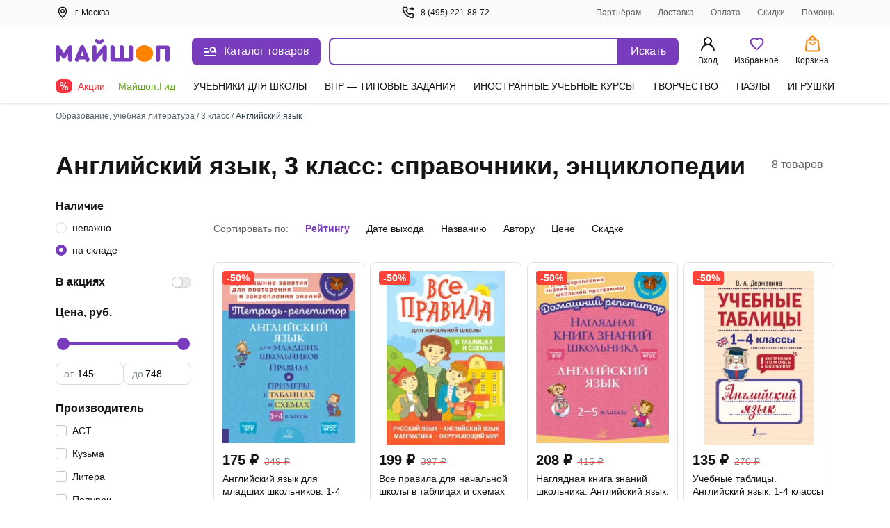

--- FILE ---
content_type: text/css
request_url: https://ssr.my-shop.ru/v3/20250525-32547/_nuxt/ButtonArrow.wORrL8BG.css
body_size: 18
content:
.button[data-v-e50fa29f]{align-items:center;background-color:#fff;border:none;border-radius:4px;color:var(--ms-Black);cursor:pointer;display:inline-flex;height:20px;justify-content:center;line-height:1;outline:none;padding:0;text-align:center;text-decoration:none;transition:all .3s;white-space:nowrap;width:20px}.button[data-v-e50fa29f]:focus,.button[data-v-e50fa29f]:hover{background-color:#fff;color:#783cbd}.button:focus>.icon[data-v-e50fa29f],.button:hover>.icon[data-v-e50fa29f]{border-color:#783cbd}.button>.icon[data-v-e50fa29f]{border:solid var(--ms-Black);border-width:0 2px 2px 0;display:inline-block;padding:2px;transition:border-color .3s}.button>.icon.arrow-up[data-v-e50fa29f]{transform:rotate(-135deg)}.button>.icon.arrow-right[data-v-e50fa29f]{transform:rotate(-45deg)}.button>.icon.arrow-down[data-v-e50fa29f]{transform:rotate(45deg)}.button>.icon.arrow-left[data-v-e50fa29f]{transform:rotate(135deg)}


--- FILE ---
content_type: text/css
request_url: https://ssr.my-shop.ru/v3/20250525-32547/_nuxt/discounts.uZzVXtwa.css
body_size: 123
content:
._until-promo_1eo15_1{color:#616161;font-size:24px;font-weight:600;line-height:40px;margin-left:14px;text-decoration-line:line-through}._text_1eo15_10{font-weight:600;margin-bottom:8px;margin-top:16px}._timer_1eo15_16{display:flex;margin-bottom:16px}._time_1eo15_16{align-items:center;background-color:#783cbd;border-radius:8px;color:#fff;display:flex;font-size:40px;height:46px;justify-content:center;line-height:40px;padding-bottom:4px;width:56px}._colon_1eo15_35{color:#783cbd;font-size:40px;line-height:40px;text-align:center;width:15px}.row[data-v-c75a66b3]{display:flex;flex-wrap:wrap;margin-left:-8px;margin-right:-8px}.row>.col[data-v-c75a66b3]{flex:0 0 calc(100% - 16px);margin:8px;max-width:calc(100% - 16px);width:100%}@media screen and (min-width:600px){.row>.col[data-v-c75a66b3]{flex:0 0 calc(50% - 16px);max-width:calc(50% - 16px)}}.card[data-v-c75a66b3]{border:1px solid var(--ms-Borders);border-radius:8px;padding:16px}.percent[data-v-c75a66b3]{color:#783cbd;font-size:40px;font-weight:700;line-height:48px;margin-bottom:12px;margin-top:16px}


--- FILE ---
content_type: text/javascript
request_url: https://ssr.my-shop.ru/v3/20250525-32547/_nuxt/loadOldProduct.0ZhQJYel.js
body_size: 584
content:
import{aI as _,s as m,i as f,aK as h,n as g,aU as H,q as v}from"./entry.k3YFGI87.js";async function Q(r){const t=v(),o=_();if(!(r.match(/^[1-9]\d*$/)||[]).length)throw m({statusCode:404});const{data:c,error:e}=await f("getProduct",()=>t.$api.api2.getProduct(r));if(!c.value)throw m({statusCode:e.value.statusCode,statusMessage:e.value.statusMessage,data:{_key:e._key,data:e.value},fatal:e.value.fatal});const{visibleProduct:{product:d,recSeries:P,recOthers:l,recSet:y,prices:n,ratings:p,availability:s,reviews:S}={},hiddenProduct:{newProductId:u}={}}=c.value;if(u)return h(t,g,[`/shop/product/${u}.html`,{redirectCode:301}]);if(u===0)return h(t,g,["/",{redirectCode:302}]);if(d){const{estimate_date_to_sale:b,supplemental_media:w,with_restrictions:x,manufacture_date:C,indivisible_set:D,characteristics:O,original_title:A,shipment_date:I,title_prefix:$,breadcrumbs:M,description:T,our_comment:k,product_id:a,producer:L,articles:N,content:j,persons:q,series:B,media:E,title:F,isbn:K,sets:R,tags:U,img:W,pdf:z,mpn:G}=d;Object.assign(o,{estimateDateToSale:b,supplementalMedia:w,inLoyaltyProgram:n[a].inLoyaltyProgram,withRestrictions:x,manufactureDate:C,characteristics:H("name",O),indivisibleSet:D,availabilities:s||{},originalTitle:A,shipmentDate:I,availability:s==null?void 0:s[a],breadcrumbs:M,description:T,titlePrefix:$,ourComment:k,productId:parseInt(a),articles:N,opinions:S||[],producer:L,content:j,persons:q,ratings:p,rating:p[a],series:B,media:E,title:F,sets:R,isbn:K,tags:U,img:W,pdf:z,mpn:G,price:n[a],prices:n||{},recSeries:P||{},recOthers:l?{...l,name:"Другие издания"}:{},recSet:y||{}})}}async function V(r){const t=v(),o=_(),{data:i,error:c}=await f("getOldProduct",()=>t.$api.myShop.getProduct(r));i.value&&i.value.product&&(o.shipmentDate=i.value.product.shipment_date)}export{Q as a,V as l};
